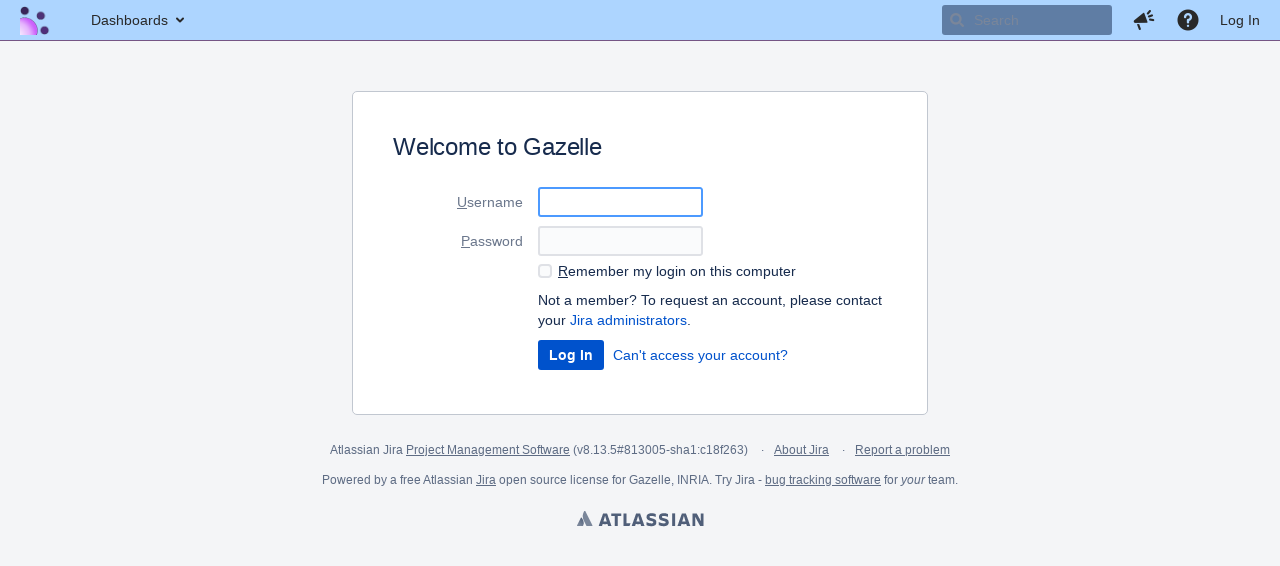

--- FILE ---
content_type: text/html;charset=UTF-8
request_url: https://gazelle.ihe.net/jira/login.jsp?os_destination=%2Fbrowse%2FDDS-155
body_size: 9929
content:









<!DOCTYPE html>
<html lang="en">
<head>
    









<meta charset="utf-8">
<meta http-equiv="X-UA-Compatible" content="IE=Edge"/>
<title>Log in - Gazelle</title>
<meta name="application-name" content="JIRA" data-name="jira" data-version="8.13.5"><meta name="ajs-server-scheme" content="https">
<meta name="ajs-server-port" content="443">
<meta name="ajs-server-name" content="gazelle.ihe.net">
<meta name="ajs-behind-proxy" content="null">
<meta name="ajs-base-url" content="https://gazelle.ihe.net/jira">
<meta name="ajs-dev-mode" content="false">
<meta name="ajs-context-path" content="/jira">
<meta name="ajs-version-number" content="8.13.5">
<meta name="ajs-build-number" content="813005">
<meta name="ajs-is-beta" content="false">
<meta name="ajs-is-rc" content="false">
<meta name="ajs-is-snapshot" content="false">
<meta name="ajs-is-milestone" content="false">
<meta name="ajs-remote-user" content="">
<meta name="ajs-remote-user-fullname" content="">
<meta name="ajs-user-locale" content="en_UK">
<meta name="ajs-user-locale-group-separator" content=",">
<meta name="ajs-app-title" content="Gazelle">
<meta name="ajs-keyboard-shortcuts-enabled" content="true">
<meta name="ajs-keyboard-accesskey-modifier" content="Ctrl+Alt">
<meta name="ajs-enabled-dark-features" content="[&quot;com.atlassian.jira.agile.darkfeature.editable.detailsview&quot;,&quot;nps.survey.inline.dialog&quot;,&quot;com.atlassian.jira.agile.darkfeature.edit.closed.sprint.enabled&quot;,&quot;jira.plugin.devstatus.phasetwo&quot;,&quot;jira.frother.reporter.field&quot;,&quot;atlassian.rest.xsrf.legacy.enabled&quot;,&quot;jira.issue.status.lozenge&quot;,&quot;com.atlassian.jira.config.BIG_PIPE&quot;,&quot;com.atlassian.jira.projects.issuenavigator&quot;,&quot;com.atlassian.jira.config.PDL&quot;,&quot;jira.plugin.devstatus.phasetwo.enabled&quot;,&quot;atlassian.aui.raphael.disabled&quot;,&quot;app-switcher.new&quot;,&quot;frother.assignee.field&quot;,&quot;com.atlassian.jira.projects.ProjectCentricNavigation.Switch&quot;,&quot;sd.internal.base.off.thread.on.completion.events.enabled&quot;,&quot;jira.onboarding.cyoa&quot;,&quot;com.atlassian.jira.agile.darkfeature.kanplan.enabled&quot;,&quot;sd.slavalue.record.updated.date.enabled&quot;,&quot;com.atlassian.jira.config.ProjectConfig.MENU&quot;,&quot;com.atlassian.jira.projects.sidebar.DEFER_RESOURCES&quot;,&quot;com.atlassian.jira.agile.darkfeature.kanplan.epics.and.versions.enabled&quot;,&quot;com.atlassian.jira.agile.darkfeature.sprint.goal.enabled&quot;,&quot;jira.zdu.admin-updates-ui&quot;,&quot;jira.zdu.jmx-monitoring&quot;,&quot;sd.sla.improved.rendering.enabled&quot;,&quot;sd.canned.responses.enabled&quot;,&quot;mail.batching.enabled&quot;,&quot;sd.new.settings.sidebar.location.disabled&quot;,&quot;jira.zdu.cluster-upgrade-state&quot;,&quot;com.atlassian.jira.agile.darkfeature.splitissue&quot;,&quot;com.atlassian.jira.config.CoreFeatures.LICENSE_ROLES_ENABLED&quot;,&quot;jira.export.csv.enabled&quot;]">
<meta name="ajs-in-admin-mode" content="false">
<meta name="ajs-is-sysadmin" content="false">
<meta name="ajs-is-admin" content="false">
<meta name="ajs-outgoing-mail-enabled" content="true">
<meta name="ajs-archiving-enabled" content="false">
<meta name="ajs-date-relativize" content="true">
<meta name="ajs-date-time" content="h:mm a">
<meta name="ajs-date-day" content="EEEE h:mm a">
<meta name="ajs-date-dmy" content="dd/MMM/yy">
<meta name="ajs-date-complete" content="dd/MMM/yy h:mm a">
<script type="text/javascript">var AJS=AJS||{};AJS.debug=true;</script>


    
<meta id="atlassian-token" name="atlassian-token" content="ALTQ-FBWF-E57B-SBIP_71bc540a4232bf68c262d1fe957ca763f490e141_lout">



<link rel="shortcut icon" href="/jira/s/-zhecf7/813005/2a823b9e2395dab06166182a404a4057/_/images/fav-generic.png">
<link rel="search" type="application/opensearchdescription+xml" href="/jira/osd.jsp" title="Log in - Gazelle"/>

    



<!--[if IE]><![endif]-->
<script type="text/javascript">
    (function() {
        var contextPath = '/jira';

        function printDeprecatedMsg() {
            if (console && console.warn) {
                console.warn('DEPRECATED JS - contextPath global variable has been deprecated since 7.4.0. Use `wrm/context-path` module instead.');
            }
        }

        Object.defineProperty(window, 'contextPath', {
            get: function() {
                printDeprecatedMsg();
                return contextPath;
            },
            set: function(value) {
                printDeprecatedMsg();
                contextPath = value;
            }
        });
    })();

</script>
<script>
window.WRM=window.WRM||{};window.WRM._unparsedData=window.WRM._unparsedData||{};window.WRM._unparsedErrors=window.WRM._unparsedErrors||{};
WRM._unparsedData["com.atlassian.plugins.atlassian-plugins-webresource-plugin:context-path.context-path"]="\"/jira\"";
WRM._unparsedData["jira.core:feature-flags-data.feature-flag-data"]="{\"enabled-feature-keys\":[\"com.atlassian.jira.agile.darkfeature.editable.detailsview\",\"nps.survey.inline.dialog\",\"com.atlassian.jira.agile.darkfeature.edit.closed.sprint.enabled\",\"jira.plugin.devstatus.phasetwo\",\"jira.frother.reporter.field\",\"atlassian.rest.xsrf.legacy.enabled\",\"jira.issue.status.lozenge\",\"com.atlassian.jira.config.BIG_PIPE\",\"com.atlassian.jira.projects.issuenavigator\",\"com.atlassian.jira.config.PDL\",\"jira.plugin.devstatus.phasetwo.enabled\",\"atlassian.aui.raphael.disabled\",\"app-switcher.new\",\"frother.assignee.field\",\"com.atlassian.jira.projects.ProjectCentricNavigation.Switch\",\"sd.internal.base.off.thread.on.completion.events.enabled\",\"jira.onboarding.cyoa\",\"com.atlassian.jira.agile.darkfeature.kanplan.enabled\",\"sd.slavalue.record.updated.date.enabled\",\"com.atlassian.jira.config.ProjectConfig.MENU\",\"com.atlassian.jira.projects.sidebar.DEFER_RESOURCES\",\"com.atlassian.jira.agile.darkfeature.kanplan.epics.and.versions.enabled\",\"com.atlassian.jira.agile.darkfeature.sprint.goal.enabled\",\"jira.zdu.admin-updates-ui\",\"jira.zdu.jmx-monitoring\",\"sd.sla.improved.rendering.enabled\",\"sd.canned.responses.enabled\",\"mail.batching.enabled\",\"sd.new.settings.sidebar.location.disabled\",\"jira.zdu.cluster-upgrade-state\",\"com.atlassian.jira.agile.darkfeature.splitissue\",\"com.atlassian.jira.config.CoreFeatures.LICENSE_ROLES_ENABLED\",\"jira.export.csv.enabled\"],\"feature-flag-states\":{\"sd.customer.portal.transitions\":true,\"sd.automation.then.action.edit.issue.custom.fields\":true,\"sd.custom.email.stripping.rules\":false,\"com.atlassian.jira.diagnostics.perflog\":true,\"sd.prioritise.agent.role\":true,\"com.atlassian.jira.dbr\":true,\"com.atlassian.jira.issuetable.move.links.hidden\":true,\"com.atlassian.jira.agile.darkfeature.unlink.sprints.on.issue.move\":true,\"sd.incident.management.feature\":true,\"jira.renderer.consider.variable.format\":true,\"com.atlassian.jira.user.dbIdBasedKeyGenerationStrategy\":true,\"sd.signup.email.verification\":true,\"com.atlassian.jira.sharedEntityEditRights\":true,\"sd.automation.then.webhook.custom.payload\":true,\"sd.use.search.by.permissions\":true,\"com.atlassian.jira.agile.darkfeature.sprint.goal\":false,\"sd.automation.ruleset.cache\":true,\"sd.language.support.administration\":true,\"sd.confluence.cloud.integration\":true,\"jira.cluster.monitoring.show.offline.nodes\":true,\"sd.kb.cloud.always.primary\":false,\"sd.automation.psmq.async.executor\":true,\"sd.customer.org.list.page.lazy.search\":true,\"sd.approval.requested.when.handler\":true,\"com.atlassian.jira.custom.csv.escaper\":true,\"sd.request.type.field.rest.api.filtering.bugfix\":true,\"com.atlassian.jira.plugin.issuenavigator.filtersUxImprovment\":true,\"com.atlassian.jira.agile.darkfeature.kanplan.epics.and.versions\":false,\"sd.queue.react.table\":true,\"jira.dc.cleanup.cluser.tasks\":true,\"sd.automation.then.action.archive.issue\":true,\"sd.sla.performance.optimization\":true,\"sd.sla.agent.jql.security.restricted\":true,\"sd.cluster.safe.mail.channel.shutdown\":true,\"com.atlassian.jira.issues.archiving.filters\":false,\"mail.batching.override.core\":true,\"jira.users.and.roles.page.in.react\":true,\"sd.email.analytics.open\":false,\"com.atlassian.jira.agile.darkfeature.velocity.chart.ui\":true,\"com.atlassian.jira.returnDefaultAvatarsForBrokenAvatars\":true,\"sd.automation.audit.log\":true,\"sd.kb.cloud.allow.http\":false,\"com.atlassian.jira.agile.darkfeature.sprint.auto.management\":false,\"jira.jql.suggestrecentfields\":false,\"com.atlassian.jira.gdpr.rtbf\":true,\"sd.workinghours.react.component\":false,\"com.atlassian.jira.security.xsrf.session.token\":true,\"sd.dismiss.all.misconfiguration.warnings.setting\":true,\"com.atlassian.jira.agile.darkfeature.optimistic.transitions\":true,\"sd.queue.bulk.actions\":true,\"sd.internal.base.db.backed.completion.events\":false,\"sd.sla.configurations.export\":true,\"sd.incident.management.allow.http\":false,\"sd.canned.responses.variable.substitution\":true,\"com.atlassian.jira.agile.darkfeature.kanplan\":false,\"com.atlassian.jira.agile.darkfeature.future.sprint.dates\":true,\"com.atlassian.jira.filtersAndDashboardsShareableWithAllGroupsAndRoles\":true,\"jira.customfields.paginated.ui\":true,\"com.atlassian.jira.agile.darkfeature.edit.closed.sprint\":false,\"sd.email.outsider.comments\":true,\"jira.create.linked.issue\":true,\"sd.incident.management.feature.polling\":true,\"sd.customerportal.react.requests\":false,\"com.atlassian.jira.advanced.audit.log\":true,\"jira.sal.host.connect.accessor.existing.transaction.will.create.transactions\":true,\"sd.automation.project.runasuser.cache\":true,\"sd.automation.then.webhook\":true,\"sd.priorities.per.project\":true,\"sd.customerportal.customization\":false,\"external.links.new.window\":true,\"jira.quick.search\":true,\"sd.respect.inline.edit.issue.off\":true,\"jira.jql.smartautoselectfirst\":false,\"sd.customer.portal.browse.permission.only\":true,\"sd.inline.noformat.renderer\":true,\"jira.jql.membersof.ignoreGlobalPermissionsForAnonymous\":false,\"sd.customer.profile.multi.languages\":true,\"sd.sla.lucene.issue.id.callback.performance\":true,\"sd.new.settings.sidebar.location\":true,\"atlassian.cdn.static.assets\":true,\"sd.customer.search.post.agent.filtering\":true,\"sd.sla.improved.rendering\":false,\"mail.batching\":false,\"sd.customer.feedback.validate.reporter.on.token\":true,\"com.atlassian.jira.privateEntitiesEditable\":true,\"sd.kb.cloud.allow.empty.display.name\":false,\"sd.custom.email.notifications.utf8.csat.star\":true,\"sd.kb.use.new.page.analytics.rest.endpoints\":true,\"jira.priorities.per.project.edit.default\":false,\"sd.who.create.customers.by.email.setting\":true,\"jira.priorities.per.project.jsd\":true,\"com.atlassian.jira.plugin.issuenavigator.anonymousPreventCfData\":false,\"sd.sla.audit.log\":true,\"sd.email.attachment.stripping\":false,\"sd.canned.responses\":false,\"sd.portal.help.center.customer.signup.secondary.email\":true,\"com.atlassian.jira.agile.darkfeature.rapid.boards.bands\":true,\"com.atlassian.jira.agile.darkfeature.flexible.boards\":true,\"com.atlassian.jira.agile.darkfeature.sprint.picker.allsprints.suggestion\":true,\"sd.slavalue.record.updated.date\":false,\"sd.report.custom.date.range\":false,\"jira.dc.lock.leasing\":true,\"sd.portal.help.center.customer.signup.secondary.email.fallback\":true,\"com.atlassian.jira.accessibility.personal.settings\":true,\"mail.batching.create.section.cf\":true,\"sd.workinghours.new.page.bulldog.1\":false,\"sd.customer.portal.two.step.login\":false,\"sd.internal.bounded.off.thread.on.completion.events\":true,\"com.atlassian.mail.server.managers.hostname.verification\":true,\"sd.automation.then.action.auto.answer.approval\":true,\"com.atlassian.advancedroadmaps.rebrand\":true,\"sd.approvals.notification.email.action\":true,\"com.atlassian.jira.upgrade.startup.fix.index\":true,\"sd.frontend.legacy.webresources.customerportal\":false,\"sd.email.attachments.store.duplicates\":false,\"sd.customer.notifications.suppress.welcome.email\":true,\"sd.portal.help.center.customer.signup\":true,\"sd.sla.fix.timeline\":false,\"sd.email.channel.folders\":false,\"sd.attachment.generate.unique.suffix.when.attachment.filename.clash.occurs\":true,\"sd.customer.share.default.private\":true,\"jira.redirect.anonymous.404.errors\":true,\"sd.workinghours.new.page\":true,\"sd.sla.parallel.recalculation\":true,\"com.atlassian.jira.issuetable.draggable\":true,\"sd.email.microsoft.pop.two.line.auth\":true,\"sd.kb.article.insights.report\":true,\"com.atlassian.jira.attachments.generate.unique.suffix\":true,\"sd.customerportal.customization.preview\":true,\"sd.customer.portal.wysiwyg.editor\":false,\"com.atlassian.jira.agile.darkfeature.kanban.hide.old.done.issues\":true,\"jira.version.based.node.reindex.service\":true,\"sd.attachment.is.viewable.short.circuit\":true,\"sd.canned.responses.check.index.startup\":false,\"sd.sla.conditions.due.date\":true,\"com.atlassian.jira.agile.darkfeature.backlog.showmore\":true,\"sd.automation.clean.deleted.projects.on.launch\":true,\"sd.custom.email.notifications.custom.rules.simple.ui\":false,\"com.atlassian.jira.agile.darkfeature.sprint.plan\":false,\"sd.confluence.redirect.with.jwt.token\":true,\"sd.email.channel.custom.oauth.config.supported\":false,\"sd.sla.parallel.recalculation.run.in.new.searcher.context\":true,\"sd.customer.portal.prioties.per.project.fix\":true,\"com.atlassian.jira.agile.darkfeature.burnupchart\":true,\"sd.internal.base.off.thread.on.completion.events\":false,\"com.atlassian.jira.issues.archiving.browse\":true,\"sd.frontend.legacy.webresource.loading.customerportal\":false,\"jira.instrumentation.laas\":false,\"sd.status.icon.with.linked.incidents\":true,\"sd.no.schedule.async.upgrade.tasks\":true,\"mail.batching.user.notification\":true,\"com.atlassian.jira.agile.darkfeature.dataonpageload\":true,\"sd.sla.webpanel.react\":false,\"sd.instance.metrics\":true,\"sd.sla.auto.fix.metric\":true,\"sd.sla.audit.log.smart.cleanup\":true,\"com.atlassian.jira.projects.per.project.permission.query\":true,\"com.atlassian.jira.issues.archiving\":true,\"sd.automation.if.condition.comment.primary.action\":true,\"index.use.snappy\":true,\"jira.priorities.per.project\":true}}";
WRM._unparsedData["jira.core:default-comment-security-level-data.DefaultCommentSecurityLevelHelpLink"]="{\"extraClasses\":\"default-comment-level-help\",\"title\":\"Commenting on an Issue\",\"url\":\"https://docs.atlassian.com/jira/jcore-docs-0813/Editing+and+collaborating+on+issues#Editingandcollaboratingonissues-restrictacomment\",\"isLocal\":false}";
WRM._unparsedData["com.atlassian.analytics.analytics-client:policy-update-init.policy-update-data-provider"]="false";
WRM._unparsedData["com.atlassian.analytics.analytics-client:programmatic-analytics-init.programmatic-analytics-data-provider"]="false";
WRM._unparsedData["jira.core:dateFormatProvider.allFormats"]="{\"dateFormats\":{\"meridiem\":[\"AM\",\"PM\"],\"eras\":[\"BC\",\"AD\"],\"months\":[\"January\",\"February\",\"March\",\"April\",\"May\",\"June\",\"July\",\"August\",\"September\",\"October\",\"November\",\"December\"],\"monthsShort\":[\"Jan\",\"Feb\",\"Mar\",\"Apr\",\"May\",\"Jun\",\"Jul\",\"Aug\",\"Sep\",\"Oct\",\"Nov\",\"Dec\"],\"weekdaysShort\":[\"Sun\",\"Mon\",\"Tue\",\"Wed\",\"Thu\",\"Fri\",\"Sat\"],\"weekdays\":[\"Sunday\",\"Monday\",\"Tuesday\",\"Wednesday\",\"Thursday\",\"Friday\",\"Saturday\"]},\"lookAndFeelFormats\":{\"relativize\":\"true\",\"time\":\"h:mm a\",\"day\":\"EEEE h:mm a\",\"dmy\":\"dd/MMM/yy\",\"complete\":\"dd/MMM/yy h:mm a\"}}";
WRM._unparsedData["com.atlassian.servicedesk.servicedesk-canned-responses-plugin:canned-responses-data-provider.data"]="{\"substitutionVariables\":{\"issue.summary\":\"Issue summary\",\"issue.description\":\"Issue description\",\"issue.key\":\"Issue key\",\"issue.reporter.name\":\"Issue reporter\",\"issue.resolution\":\"Issue resolution\",\"request.url\":\"Request URL\",\"request.status\":\"Request status\",\"request.details\":\"Request details\"}}";
WRM._unparsedData["jira.core:avatar-picker-data.data"]="{}";
WRM._unparsedData["com.atlassian.jira.jira-header-plugin:dismissedFlags.flags"]="{\"dismissed\":[]}";
WRM._unparsedData["com.atlassian.jira.jira-header-plugin:newsletter-signup-tip-init.newsletterSignup"]="{\"signupDescription\":\"Get updates, inspiration and best practices from the team behind Jira.\",\"formUrl\":\"https://www.atlassian.com/apis/exact-target/{0}/subscribe?mailingListId=1401671\",\"signupTitle\":\"Sign up!\",\"signupId\":\"newsletter-signup-tip\",\"showNewsletterTip\":false}";
WRM._unparsedData["com.atlassian.jira.project-templates-plugin:project-templates-plugin-resources.ptAnalyticsData"]="{\"instanceCreatedDate\":\"2010-05-04\"}";
WRM._unparsedData["com.atlassian.servicedesk.core-ui:util-help-links.help-links"]="{\"help\":{\"confluence.cloud.knowledge.base.setup\":\"https://docs.atlassian.com/jira/jsd-docs-0413/Set+up+a+knowledge+base+with+Confluence+Cloud\",\"email.settings\":\"https://docs.atlassian.com/jira/jsd-docs-0413/Receiving+requests+by+email\",\"managing.queues\":\"https://docs.atlassian.com/jira/jsd-docs-0413/Setting+up+queues+for+your+team\",\"email.setup\":\"https://docs.atlassian.com/jira/jsd-docs-0413/Receiving+requests+by+email\",\"opsgenie.integration\":\"https://docs.atlassian.com/jira/jsd-docs-0413/Setting+up+incident+management\",\"documentation.home\":\"https://docs.atlassian.com/jira/jsd-docs-0413/JIRA+Service+Desk+Documentation\",\"api.tokens\":\"https://docs.atlassian.com/jira/jsd-docs-0413/Api+tokens\",\"default\":\"https://docs.atlassian.com/jira/jsd-docs-0413/\",\"confluence.cloud.integration.kb\":\"https://docs.atlassian.com/jira/jsd-docs-0413/Set+up+a+knowledge+base+for+self+service\",\"issue.email.channel\":\"https://docs.atlassian.com/jira/jsd-docs-0413/Troubleshooting+issues+with+the+email+channel\",\"setting.up.reports\":\"https://docs.atlassian.com/jira/jsd-docs-0413/Setting+up+service+desk+reports\",\"getting.started.agent\":\"https://docs.atlassian.com/jira/jsd-docs-0413/Getting+started+for+service+desk+agents\",\"multilingual.customer.portal\":\"https://docs.atlassian.com/jira/jsd-docs-0413/Providing+help+in+multiple+languages\",\"sla.calendar.settings\":\"https://docs.atlassian.com/jira/jsd-docs-0413/Create+and+edit+SLA+calendars\",\"request.settings.help.bubble\":\"https://docs.atlassian.com/jira/jsd-docs-0413/Managing+access+to+your+service+desk\",\"opsgenie.api.information\":\"https://docs.atlassian.com/jira/jsd-docs-0413/Getting+Opsgenie+API+information\",\"email.settings.suitablerequest\":\"https://docs.atlassian.com/jira/jsd-docs-0413/Receiving+requests+by+email#Receivingrequestsbyemail-suitablerequest\",\"sla.import.help\":\"https://docs.atlassian.com/jira/jsd-docs-0413/Importing+SLAs\",\"create.space.help\":\"https://docs.atlassian.com/jira/jsd-docs-0413/Knowledge+base+settings+and+permissions\",\"advanced.approval.notifications\":\"https://docs.atlassian.com/jira/jsd-docs-0413/Approving+a+service+desk+request\",\"email.settings.troubleshooting\":\"https://docs.atlassian.com/jira/jsd-docs-0413/Troubleshooting+issues+with+the+email+channel\",\"admin.notifications.config\":\"https://docs.atlassian.com/jira/jsd-docs-0413/Managing+service+desk+notifications\",\"troubleshoot.requesttype\":\"https://docs.atlassian.com/jira/jsd-docs-0413/Troubleshooting+issues+with+request+types\",\"approvals.configuration\":\"https://docs.atlassian.com/jira/jsd-docs-0413/Configuring+JIRA+Service+Desk+approvals\",\"public.signup\":\"https://docs.atlassian.com/jira/jsd-docs-0413/Configuring+public+signup\",\"knowledge.base\":\"https://docs.atlassian.com/jira/jsd-docs-0413/Set+up+a+knowledge+base+for+self-service\",\"resolve.permission.scheme.errors\":\"https://docs.atlassian.com/jira/jsd-docs-0413/Resolving+permission+scheme+errors\",\"getting.started\":\"https://docs.atlassian.com/jira/jsd-docs-0413/Getting+started+with+JIRA+Service+Desk\",\"sla.setup.help\":\"https://docs.atlassian.com/jira/jsd-docs-0413/Setting+up+SLAs\",\"invite.customers\":\"https://docs.atlassian.com/jira/jsd-docs-0413/Managing+access+to+your+service+desk\"},\"kb\":{\"default\":\"https://confluence.atlassian.com/display/SDKB/\",\"troubleshooting.user.management.issues\":\"https://confluence.atlassian.com/display/SDKB/Troubleshooting+issues+with+service+desk+user+management\",\"legacytransition\":\"https://confluence.atlassian.com/display/SDKB/Replacing+legacy+automatic+transitions+with+automation+rules\",\"umtroubleshoot\":\"https://confluence.atlassian.com/display/SDKB/Troubleshooting+issues+with+service+desk+user+management\"}}";
WRM._unparsedData["com.atlassian.servicedesk.core-ui:util-base-url.base-url"]="\"https://gazelle.ihe.net/jira\"";
WRM._unparsedData["jira.core:user-message-flags-data.adminLockout"]="{}";
WRM._unparsedData["com.atlassian.plugins.helptips.jira-help-tips:help-tip-manager.JiraHelpTipData"]="{\"anonymous\":true}";
WRM._unparsedData["jira.request.correlation-id"]="\"a5df4996be959f\"";
if(window.WRM._dataArrived)window.WRM._dataArrived();</script>
<link type="text/css" rel="stylesheet" href="/jira/s/2ad4b73747c79c67f90a9f11b7c921a4-CDN/-zhecf7/813005/2a823b9e2395dab06166182a404a4057/ed8e6f219ee8ef78aed25eeb3be83007/_/download/contextbatch/css/_super/batch.css" data-wrm-key="_super" data-wrm-batch-type="context" media="all">
<link type="text/css" rel="stylesheet" href="/jira/s/e04cc0bb41d9a23b7168fc583dc31954-CDN/-zhecf7/813005/2a823b9e2395dab06166182a404a4057/acd3c830f496ac1c4cee32438709e693/_/download/contextbatch/css/atl.general,jira.global,jira.general,-_super/batch.css?agile_global_admin_condition=true&amp;jag=true" data-wrm-key="atl.general,jira.global,jira.general,-_super" data-wrm-batch-type="context" media="all">
<link type="text/css" rel="stylesheet" href="/jira/s/2497b4a5c53ca0acffae3c35744f4a11-CDN/-zhecf7/813005/2a823b9e2395dab06166182a404a4057/5b5e816f7a93f9c0b9de084a716a2b7e/_/download/contextbatch/css/jira.login,-_super/batch.css" data-wrm-key="jira.login,-_super" data-wrm-batch-type="context" media="all">
<link type="text/css" rel="stylesheet" href="/jira/s/d41d8cd98f00b204e9800998ecf8427e-CDN/-zhecf7/813005/2a823b9e2395dab06166182a404a4057/d9e530df3f2f3155e538c0aed47dfc07/_/download/contextbatch/css/atl.global,-_super/batch.css" data-wrm-key="atl.global,-_super" data-wrm-batch-type="context" media="all">
<link type="text/css" rel="stylesheet" href="/jira/s/2497b4a5c53ca0acffae3c35744f4a11-CDN/-zhecf7/813005/2a823b9e2395dab06166182a404a4057/1.0/_/download/batch/jira.webresources:captcha/jira.webresources:captcha.css" data-wrm-key="jira.webresources:captcha" data-wrm-batch-type="resource" media="all">
<script type="text/javascript" src="/jira/s/6d8b229ab18db9d8832d2514c6a39e68-CDN/-zhecf7/813005/2a823b9e2395dab06166182a404a4057/ed8e6f219ee8ef78aed25eeb3be83007/_/download/contextbatch/js/_super/batch.js?locale=en-UK" data-wrm-key="_super" data-wrm-batch-type="context" data-initially-rendered></script>
<script type="text/javascript" src="/jira/s/89d5ab24d63b27064463c335bef44927-CDN/-zhecf7/813005/2a823b9e2395dab06166182a404a4057/acd3c830f496ac1c4cee32438709e693/_/download/contextbatch/js/atl.general,jira.global,jira.general,-_super/batch.js?agile_global_admin_condition=true&amp;jag=true&amp;locale=en-UK" data-wrm-key="atl.general,jira.global,jira.general,-_super" data-wrm-batch-type="context" data-initially-rendered></script>
<script type="text/javascript" src="/jira/s/5bc6415bb94e74fc19e85baf6f3c7e6b-CDN/-zhecf7/813005/2a823b9e2395dab06166182a404a4057/d9e530df3f2f3155e538c0aed47dfc07/_/download/contextbatch/js/atl.global,-_super/batch.js?locale=en-UK" data-wrm-key="atl.global,-_super" data-wrm-batch-type="context" data-initially-rendered></script>
<script type="text/javascript" src="/jira/s/d41d8cd98f00b204e9800998ecf8427e-CDN/-zhecf7/813005/2a823b9e2395dab06166182a404a4057/1.0/_/download/batch/jira.webresources:captcha/jira.webresources:captcha.js" data-wrm-key="jira.webresources:captcha" data-wrm-batch-type="resource" data-initially-rendered></script>
<link type="text/css" rel="stylesheet" href="/jira/s/5dd4b51fe87e2cbfe9d33524038cab54-CDN/-zhecf7/813005/2a823b9e2395dab06166182a404a4057/4e3fbdf005f36c3d5b8ee3e73b13eb12/_/download/contextbatch/css/jira.global.look-and-feel,-_super/batch.css" data-wrm-key="jira.global.look-and-feel,-_super" data-wrm-batch-type="context" media="all">

<script type="text/javascript" src="/jira/rest/api/1.0/shortcuts/813005/2b05b16cd285a99b70e275defe8e4773/shortcuts.js"></script>


    


    <meta name="viewport" content="width=device-width, initial-scale=1">
    
	
    <meta name="decorator" content="login" />

</head>
<body id="jira" class="aui-layout aui-theme-default page-type-login   " data-version="8.13.5">
    <div id="page">
        
            <header id="header" role="banner">
                






<script>
require(["jquery", "jira/license-banner"], function ($, licenseBanner) {
    $(function () {
        licenseBanner.showLicenseBanner("");
        licenseBanner.showLicenseFlag("");
    });
});
</script>



                




                




<a class="aui-skip-link" href="/jira/login.jsp?os_destination=%2Fbrowse%2FDDS-155">Log in</a><a class="aui-skip-link" href="#main">Skip to main content</a><a class="aui-skip-link" href="#sidebar">Skip to sidebar</a><nav class="aui-header aui-dropdown2-trigger-group" aria-label="Site"><div class="aui-header-inner"><div class="aui-header-primary"><span id="logo" class="aui-header-logo aui-header-logo-custom"><a href="https://gazelle.ihe.net/jira/secure/MyJiraHome.jspa" aria-label="Go to home page"><img src="/jira/s/-zhecf7/813005/2a823b9e2395dab06166182a404a4057/_/jira-logo-scaled.png" alt="Gazelle" /></a></span><ul class='aui-nav'><li><a href="/jira/secure/Dashboard.jspa" class=" aui-nav-link aui-dropdown2-trigger aui-dropdown2-ajax" id="home_link" aria-haspopup="true" aria-controls="home_link-content" title="View and manage your dashboards" accesskey="d">Dashboards</a><div class="aui-dropdown2 aui-style-default" id="home_link-content" data-aui-dropdown2-ajax-key="home_link"></div></li>
</ul></div><div class="aui-header-secondary"><ul class='aui-nav'>
<li id="quicksearch-menu">
    <form action="/jira/secure/QuickSearch.jspa" method="get" id="quicksearch" class="aui-quicksearch dont-default-focus ajs-dirty-warning-exempt">
        <input id="quickSearchInput" autocomplete="off"  class="search" type="text" title="Search" placeholder="Search" name="searchString" accessKey="q" />
        <input type="submit" class="hidden" value="Search">
    </form>
</li>
<li><a class="jira-feedback-plugin" role="button" aria-haspopup="true" id="jira-header-feedback-link" href="#"><span class="aui-icon aui-icon-small aui-iconfont-feedback">Give feedback to Atlassian</span></a></li>



    <li id="system-help-menu">
        <a class="aui-nav-link aui-dropdown2-trigger aui-dropdown2-trigger-arrowless" id="help_menu" aria-haspopup="true" aria-owns="system-help-menu-content" href="https://docs.atlassian.com/jira/jcore-docs-0813/"  target="$textUtils.htmlEncode($rootHelpMenuItem.params.target)"  title="Help"><span class="aui-icon aui-icon-small aui-iconfont-question-filled">Help</span></a>
        <div id="system-help-menu-content" class="aui-dropdown2 aui-style-default">
                            <div class="aui-dropdown2-section">
                                                                <ul id="jira-help" class="aui-list-truncate">
                                                            <li>
                                    <a id="view_core_help" class="aui-nav-link " title="Go to the online documentation for Jira Core" href="https://docs.atlassian.com/jira/jcore-docs-0813/"  target="_blank" >Jira Core help</a>
                                </li>
                                                            <li>
                                    <a id="keyshortscuthelp" class="aui-nav-link " title="Get more information about Jira's Keyboard Shortcuts" href="/jira/secure/ViewKeyboardShortcuts!default.jspa"  target="_blank" >Keyboard Shortcuts</a>
                                </li>
                                                            <li>
                                    <a id="view_about" class="aui-nav-link " title="Get more information about Jira" href="/jira/secure/AboutPage.jspa" >About Jira</a>
                                </li>
                                                            <li>
                                    <a id="view_credits" class="aui-nav-link " title="See who did what" href="/jira/secure/credits/AroundTheWorld!default.jspa"  target="_blank" >Jira Credits</a>
                                </li>
                                                    </ul>
                                    </div>
                    </div>
    </li>









<li id="user-options">
            <a class="aui-nav-link login-link" href="/jira/login.jsp?os_destination=%2Fbrowse%2FDDS-155">Log In</a>
                <div id="user-options-content" class="aui-dropdown2 aui-style-default">
                            <div class="aui-dropdown2-section">
                                                        </div>
                    </div>
    </li>
</ul></div></div><!-- .aui-header-inner--></nav><!-- .aui-header -->
            </header>
        
        



        <div id="content">
            <div class="aui-page-panel" ><div class="aui-page-panel-inner">
                    <main role="main" id="main" class="aui-page-panel-content" >
                            
    
        <header class="aui-page-header"><div class="aui-page-header-inner"><div class="aui-page-header-main">
                
                    <h1>Welcome to Gazelle</h1>
                
            </div></div></header>
    
    

































<form action="/jira/login.jsp"
      class="aui"
      
      id="login-form"
      
      method="post">
    <div class="form-body">
        
        
        
        
        
    
    
    
    
    

    
        
                
                
        
    

    

    

    
    <div class="aui-group jira-login-method">
        <div class="aui-item jira-login-item">
        
                




<div class="field-group">
    
                    <label accesskey="u" for="login-form-username"><u>U</u>sername</label>
                    <input class="text medium-field" id="login-form-username" name="os_username" type="text" value="" />
                
    
</div>

                




<div class="field-group">
    
                    <label accesskey="p" for="login-form-password" id="passwordlabel"><u>P</u>assword</label>
                    <input id="login-form-password" class="text medium-field" name="os_password" type="password" />
                
    
</div>

                
                
                    




<fieldset class="group ">
    
    
                        
                        




<div class="checkbox">
    
                            
                            <input class="checkbox" id="login-form-remember-me" name="os_cookie" type="checkbox" value="true" />
                            <label for="login-form-remember-me" accesskey="r"><u>R</u>emember my login on this computer</label>
                        
    
</div>
                    
</fieldset> <!-- // .group -->
                
                
            

        
        
            <div id="sign-up-hint" class="field-group">
                
                Not a member? To request an account, please contact your <a href="/jira/secure/ContactAdministrators!default.jspa">Jira administrators</a>.
                
            </div>
        
        </div>
    </div>
    


<div class="hidden"
     
            
     
    >
    <input
        
            
        
        
            name="os_destination"
        
        type="hidden"
        
            value="/browse/DDS-155"
            
        
        
            
        
    />
</div>

    
    


<div class="hidden"
     
            
     
    >
    <input
        
            
        
        
            name="user_role"
        
        type="hidden"
        
            
            
        
        
            
        
    />
</div>


        
        


<div class="hidden"
     
            
     
    >
    <input
        
            
        
        
            name="atl_token"
        
        type="hidden"
        
            
            
        
        
            
        
    />
</div>

    </div>
    
    <div class="buttons-container form-footer">
        <div class="buttons">
            
                




<input
    
        accesskey="s"
    
    
        class="aui-button aui-button-primary"
        
    
    
    
        id="login-form-submit"
    
    
    name="login"
    title="Press Ctrl+Alt+s to submit this form"
    type="submit"
    
        value="Log In"
        
    
    />

            
            
                


<a
    
    accesskey="`"
    
    
        
        class="aui-button aui-button-link cancel"
    
    href="/jira/secure/ForgotLoginDetails.jspa"
    id="login-form-cancel"
    title="Press Ctrl+Alt+` to cancel"
>Can&#39;t access your account?</a>
            
        </div>
        
    </div>
    
</form> <!-- // .aui #login-form -->




                        </main>
                </div></div>
        </div>
        
            <footer id="footer" role="contentinfo">
                
                

<section class="footer-body">
<ul class="atlassian-footer">
    <li>
        Atlassian Jira <a class="seo-link" rel="nofollow" href="https://www.atlassian.com/software/jira">Project Management Software</a>
                                            <span id="footer-build-information">(v8.13.5#813005-<span title='c18f2634b18c40fabfba0c7874d6255f19b4f1c3' data-commit-id='c18f2634b18c40fabfba0c7874d6255f19b4f1c3}'>sha1:c18f263</span>)</span>
    </li>
    <li>
        <a id="about-link" rel="nofollow" href="/jira/secure/AboutPage.jspa/secure/AboutPage.jspa">About Jira</a>
    </li>
    <li>
        <a id="footer-report-problem-link" rel="nofollow" href="/jira/secure/ContactAdministrators!default.jspa">Report a problem</a>
    </li>
</ul>
    <p class="atlassian-footer">
        <span class="licensemessage">
                Powered by a free Atlassian <a rel='nofollow' href='http://www.atlassian.com/software/jira'>Jira</a> open source license for Gazelle, INRIA. Try Jira - <a rel='nofollow' href='http://www.atlassian.com/software/jira'>bug tracking software</a> for <i>your</i> team.

        </span>
    </p>

    <div id="footer-logo"><a rel="nofollow" href="http://www.atlassian.com/">Atlassian</a></div>
</section>











<fieldset class="hidden parameters">
    <input type="hidden" title="loggedInUser" value="">
    <input type="hidden" title="ajaxTimeout" value="The call to the Jira server did not complete within the timeout period.  We are unsure of the result of this operation.">
    <input type="hidden" title="JiraVersion" value="8.13.5" />
    <input type="hidden" title="ajaxUnauthorised" value="You are not authorised to perform this operation. Please log in.">
    <input type="hidden" title="baseURL" value="https://gazelle.ihe.net/jira" />
    <input type="hidden" title="ajaxCommsError" value="The Jira server could not be contacted. This may be a temporary glitch or the server may be down. ">
    <input type="hidden" title="ajaxServerError" value="The Jira server was contacted but has returned an error response. We are unsure of the result of this operation.">
    <input type="hidden" title="ajaxErrorCloseDialog" value="Close this dialog and press refresh in your browser">
    <input type="hidden" title="ajaxErrorDialogHeading" value="Communications Breakdown">

    <input type="hidden" title="dirtyMessage" value="You have entered new data on this page. If you navigate away from this page without first saving your data, the changes will be lost.">
    <input type="hidden" title="dirtyDialogMessage" value="You have entered new data in this dialog. If you navigate away from this dialog without first saving your data, the changes will be lost. Click cancel to return to the dialog.">
    <input type="hidden" title="keyType" value="Type">
    <input type="hidden" title="keyThen" value="then">
    <input type="hidden" title="dblClickToExpand" value="Double click to expand">
    <input type="hidden" title="actions" value="Actions">
    <input type="hidden" title="removeItem" value="Remove">
    <input type="hidden" title="workflow" value="Workflow">
    <input type="hidden" title="labelNew" value="New Label">
    <input type="hidden" title="issueActionsHint" value="Begin typing for available operations or press down to see all">
    <input type="hidden" title="closelink" value="Close">
    <input type="hidden" title="dotOperations" value="Operations">
    <input type="hidden" title="dotLoading" value="Loading...">
    <input type="hidden" title="frotherSuggestions" value="Suggestions">
    <input type="hidden" title="frotherNomatches" value="No Matches">
    <input type="hidden" title="multiselectVersionsError" value="{0} is not a valid version.">
    <input type="hidden" title="multiselectComponentsError" value="{0} is not a valid component.">
    <input type="hidden" title="multiselectGenericError" value="The value {0} is invalid.">
</fieldset>

            </footer>
        
    </div>
    

<script type="text/javascript" src="/jira/s/d41d8cd98f00b204e9800998ecf8427e-CDN/-zhecf7/813005/2a823b9e2395dab06166182a404a4057/1.0/_/download/batch/jira.webresources:bigpipe-js/jira.webresources:bigpipe-js.js" data-wrm-key="jira.webresources:bigpipe-js" data-wrm-batch-type="resource" data-initially-rendered></script>
<script type="text/javascript" src="/jira/s/d41d8cd98f00b204e9800998ecf8427e-CDN/-zhecf7/813005/2a823b9e2395dab06166182a404a4057/1.0/_/download/batch/jira.webresources:bigpipe-init/jira.webresources:bigpipe-init.js" data-wrm-key="jira.webresources:bigpipe-init" data-wrm-batch-type="resource" data-initially-rendered></script>


</body>
</html>


--- FILE ---
content_type: text/css
request_url: https://gazelle.ihe.net/jira/s/2497b4a5c53ca0acffae3c35744f4a11-CDN/-zhecf7/813005/2a823b9e2395dab06166182a404a4057/5b5e816f7a93f9c0b9de084a716a2b7e/_/download/contextbatch/css/jira.login,-_super/batch.css
body_size: 1084
content:
/* module-key = 'jira.webresources:loginpage-responsive', location = '/static/page/context/jira-login/jira-login.less' */
.page-type-login #content{padding:0 20px;text-align:center}.page-type-login .aui-page-panel{-moz-box-sizing:border-box;-webkit-box-sizing:border-box;-ms-box-sizing:border-box;box-sizing:border-box;border:1px solid #c1c7d0;border-radius:5px;display:inline-block;margin:50px auto 0;padding:40px;text-align:left}.page-type-login .aui-page-panel-inner,.page-type-login .aui-page-panel-content{padding:0}@media screen and (max-width:768px){.page-type-login #aui-flag-container,.page-type-login .aui-flag{display:none}.page-type-login .aui-dialog,.page-type-login .jira-dialog,.page-type-login #atlwdg-container{-moz-box-sizing:border-box;-webkit-box-sizing:border-box;-ms-box-sizing:border-box;box-sizing:border-box;bottom:0;max-height:calc(100% - 100px);position:fixed;margin:0 !important;left:0;right:0;top:40px;width:auto !important}}.jira-login-method{margin:20px 0 0;width:auto}@media screen and (max-width:1024px){.page-type-login{min-width:unset}}@media screen and (max-width:768px){.page-type-login,.page-type-login .aui-page-header,.page-type-login #footer,.page-type-login #footer .footer-body{width:auto !important}.page-type-login #header #quicksearch-menu,.page-type-login #header #create-menu,.page-type-login #project_template_create_link,.page-type-login #keyshortscuthelp,.page-type-login #view_about,.page-type-login #view_credits{display:none}.page-type-login #content{padding:0}.page-type-login .aui-page-panel{margin:20px auto 0;padding:20px;width:300px !important}.page-type-login .aui-message.aui-message{padding:10px;padding-left:40px}.page-type-login .aui-message.aui-message::before{width:30px}.page-type-login .aui-message.aui-message::after{left:7px}.jira-login-method>.jira-login-item{display:block;padding:0;text-align:left;width:100%}.page-type-login form.aui .field-group,.page-type-login form.aui .group,.page-type-login form.aui .buttons-container{padding-left:0;padding-top:8px;padding-bottom:8px}.page-type-login form.aui .group>legend,.page-type-login form.aui .field-group>label{display:block;float:none;margin-left:0;padding:0 0 4px;text-align:inherit;width:auto}.page-type-login form.aui .group>legend{top:8px}.page-type-login form.aui .group>legend+.matrix{padding-top:0}.page-type-login form.aui .icon-required{position:static;margin-left:0.2em}.page-type-login form.aui .medium-field{max-width:none}#footer,#footer .footer-body{margin-left:auto;margin-right:auto;padding-left:0;padding-right:0;max-width:300px !important}#footer{float:none;margin:0 auto}#footer .footer-body>ul>li{display:block;white-space:normal}#footer .footer-body>ul>li::after{display:none}#footer .footer-body>ul>li+li{margin-top:8px}#footer-build-information{display:inline-block}}@media screen and (max-width:320px){.page-type-login #header .aui-header-primary .aui-nav{display:none}.page-type-login #header .aui-header-secondary .aui-nav li{display:none}.page-type-login #header .aui-header-secondary .aui-nav li#system-help-menu,.page-type-login #header .aui-header-secondary .aui-nav li#user-options{display:list-item}.page-type-login #content{padding:0}.page-type-login .aui-page-panel{-moz-box-sizing:border-box;-webkit-box-sizing:border-box;-ms-box-sizing:border-box;box-sizing:border-box;border-left:none;border-right:none;border-top:none;border-radius:0;display:block;margin:0;width:100% !important}.jira-login-method{margin-top:10px;width:100%}.jira-login-method>.jira-login-item{display:block;width:100%}}.page-type-login input{-webkit-user-modify:read-write-plaintext-only}

--- FILE ---
content_type: text/css
request_url: https://gazelle.ihe.net/jira/s/5dd4b51fe87e2cbfe9d33524038cab54-CDN/-zhecf7/813005/2a823b9e2395dab06166182a404a4057/4e3fbdf005f36c3d5b8ee3e73b13eb12/_/download/contextbatch/css/jira.global.look-and-feel,-_super/batch.css
body_size: 2153
content:
/* module-key = 'com.atlassian.jira.jira-project-config-plugin:look-and-feel-affected-styles', location = 'issuetypes/navigation/styles.lf.less' */
ul.project-issuetypes>li>a{color:#42526e}ul.project-issuetypes>li>a:focus,ul.project-issuetypes>li>a:hover{color:#42526e}ul.project-issuetypes>li>a:active{background:#deebff;color:#42526e}#project-issuetypes-expand-container>#project-issuetypes-expand{color:#42526e}#project-issuetypes-expand-container>#project-issuetypes-expand:focus,#project-issuetypes-expand-container>#project-issuetypes-expand:hover{color:#42526e}#project-issuetypes-expand-container>#project-issuetypes-expand:active{background:#deebff;color:#42526e}
/* module-key = 'com.atlassian.jira.jira-project-config-plugin:look-and-feel-affected-styles', location = 'customfields/css/customfields.lf.less' */
.customfields-types>.item.selected,.customfields-types>.item.selected:hover{background:#deebff}
/* module-key = 'com.atlassian.jira.jira-issue-link-remote-jira-plugin:look-and-feel-affected-styles', location = 'css/issuelink-jira-search.lf.less' */
#search-results-table td.key{color:#0052cc}
/* module-key = 'jira.webresources:look-and-feel-affected-styles', location = '/includes/ajs/list/list.lf.less' */
.aui-list a.active,.aui-list .aui-list-item.active>a{background-color:#ac54d6;color:#42526e}.aui-list h5{color:#172b4d}
/* module-key = 'jira.webresources:look-and-feel-affected-styles', location = '/includes/ajs/select/CheckboxMultiSelect.lf.less' */
.check-list-select .check-list-group-actions .clear-all{color:#0052cc}.check-list-select .check-list-group-actions .clear-all:visited,.check-list-select .check-list-group-actions .clear-all:hover{color:#0052cc}form#issue-filter .check-list-item.active,form.aui .check-list-item.active,.check-list-item.active,.check-list-group-footer.active{background-color:#ac54d6;color:#42526e}
/* module-key = 'jira.webresources:look-and-feel-affected-styles', location = '/includes/jira/dialog/dialog.lf.less' */
.jira-dialog .dialog-menu-group .dialog-menu-item{color:#42526e}.jira-dialog .dialog-menu-group .dialog-menu-item:active,.jira-dialog .dialog-menu-group .dialog-menu-item.selected:active{background-color:#deebff;color:#42526e}
/* module-key = 'jira.webresources:look-and-feel-affected-styles', location = '/ui/aui-layout/deprecated/calendar.lf.less' */
.calendar .daynames td{background-color:#600}.calendar td.active,.calendar .combo .active,.calendar td.time span.active{background-color:#600}
/* module-key = 'jira.webresources:look-and-feel-affected-styles', location = '/includes/jira/autocomplete/AutoComplete.lf.less' */
.atlassian-autocomplete .suggestions li{color:#172b4d}.atlassian-autocomplete .suggestions .active{background-color:#ac54d6;color:#42526e}
/* module-key = 'jira.webresources:look-and-feel-affected-styles', location = '/ui/aui-layout/theme.lf.less' */
h1,h2,h3,h4{color:#172b4d}a{color:#0052cc}a:hover,a:focus,a:active{color:#600}.aui-button.aui-button-link{color:#0052cc}.aui-button.aui-button-link:visited{color:#0052cc}.aui-button.aui-button-link:hover,.aui-button.aui-button-link:focus,.aui-button.aui-button-link:active{color:#600}.aui-button.aui-button-link.aui-dropdown2-active{background-color:transparent}.aui-dropdown li.dropdown-item.active a.item-link:hover,.aui-dd-parent .aui-dropdown li.dropdown-item.active a.item-link:hover,.aui-dropdown a.item-link:hover,.aui-dd-parent .aui-dropdown a.item-link:hover,.aui-dropdown li.dropdown-item.active a.item-link:focus,.aui-dd-parent .aui-dropdown li.dropdown-item.active a.item-link:focus,.aui-dropdown a.item-link:focus,.aui-dd-parent .aui-dropdown a.item-link:focus,.aui-dropdown li.dropdown-item.active a.item-link:active,.aui-dd-parent .aui-dropdown li.dropdown-item.active a.item-link:active,.aui-dropdown a.item-link:active,.aui-dd-parent .aui-dropdown a.item-link:active{background-color:#ac54d6;color:#42526e}.aui-dropdown2.aui-style-default strong{color:#172b4d}.aui-dropdown2.aui-style-default:hover .aui-dropdown2-checkbox:not(.aui-dropdown2-disabled):hover,.aui-dropdown2.aui-style-default:hover .aui-dropdown2-radio:not(.aui-dropdown2-disabled):hover,.aui-dropdown2.aui-style-default:hover a:not(.aui-dropdown2-disabled):hover{background-color:#ac54d6;color:#42526e}.aui-dropdown2.aui-style-default .active,.aui-dropdown2.aui-style-default .aui-dropdown2-active{background-color:#ac54d6;color:#42526e}.aui-list a.active,.aui-list .aui-list-item.active>a{color:#42526e}.aui-navgroup-horizontal .aui-nav>li a,.aui-navgroup-vertical .aui-nav>li>a,.aui-nav-vertical>li>a{color:#42526e}.aui-navgroup-horizontal .aui-nav>li a:focus,.aui-navgroup-vertical .aui-nav>li>a:focus,.aui-nav-vertical>li>a:focus,.aui-navgroup-horizontal .aui-nav>li a:hover,.aui-navgroup-vertical .aui-nav>li>a:hover,.aui-nav-vertical>li>a:hover{color:#42526e}.aui-navgroup-horizontal .aui-nav>li a:active,.aui-navgroup-vertical .aui-nav>li>a:active,.aui-nav-vertical>li>a:active{background-color:#deebff;color:#42526e}.aui-navgroup-horizontal .aui-nav>.aui-nav-selected a:active,.aui-navgroup-vertical .aui-nav .aui-nav-selected a:active,.aui-nav-vertical .aui-nav .aui-nav-selected a:active{background-color:#deebff;color:#42526e}.aui-sidebar[aria-expanded=false] .aui-navgroup-vertical .aui-nav .aui-nav-child-selected a,.aui-sidebar-submenu[aria-expanded=false] .aui-navgroup-vertical .aui-nav .aui-nav-child-selected a,.aui-sidebar .aui-navgroup-vertical .aui-nav .aui-nav-selected a,.aui-sidebar-submenu .aui-navgroup-vertical .aui-nav .aui-nav-selected a{color:#42526e}.aui-sidebar[aria-expanded=false] .aui-navgroup-vertical .aui-nav .aui-nav-child-selected a:active,.aui-sidebar-submenu[aria-expanded=false] .aui-navgroup-vertical .aui-nav .aui-nav-child-selected a:active,.aui-sidebar .aui-navgroup-vertical .aui-nav .aui-nav-selected a:active,.aui-sidebar-submenu .aui-navgroup-vertical .aui-nav .aui-nav-selected a:active{color:#42526e}.aui-dialog .dialog-page-menu li.page-menu-item button.item-button{color:#42526e}.aui-dialog .dialog-page-menu li.page-menu-item button.item-button:hover,.aui-dialog .dialog-page-menu li.page-menu-item button.item-button:focus{color:#42526e}.aui-dialog .dialog-page-menu li.page-menu-item button.item-button:active,.aui-dialog .dialog-page-menu li.page-menu-item.selected button.item-button:active{background-color:#deebff;color:#42526e}.aui-dialog .dialog-button-panel a.button-panel-link{color:#0052cc}.aui-dialog .dialog-button-panel a.button-panel-link:hover,.aui-dialog .dialog-button-panel a.button-panel-link:focus{color:#600}
/* module-key = 'jira.webresources:look-and-feel-affected-styles', location = '/ui/aui-layout/layout.lf.less' */
#content .nav-item-style{color:#42526e}#content .nav-item-focus-style{color:#42526e}#content .nav-item-active-style{background:#deebff;color:#42526e}
/* module-key = 'jira.webresources:look-and-feel-affected-styles', location = '/ui/aui-layout/navigation.lf.less' */
.aui-page-header-actions .aui-nav-pagination .aui-nav-previous a:hover:after{border-right-color:#42526e}.aui-page-header-actions .aui-nav-pagination .aui-nav-next a:hover:after{border-left-color:#42526e}
/* module-key = 'jira.webresources:look-and-feel-affected-styles', location = '/ui/aui-layout/deprecated/issue-actions.lf.less' */
.steps>li:before{background-color:#0052cc}
/* module-key = 'jira.webresources:look-and-feel-affected-styles', location = '/ui/aui-layout/deprecated/userhover.lf.less' */
.user-hover-buttons a:hover{background-color:#ac54d6;color:#42526e}
/* module-key = 'jira.webresources:look-and-feel-affected-styles', location = '/includes/jira/wikipreview/wiki-renderer.lf.less' */
.helpheading,.menuheading{border-bottom-color:#ac54d6}
/* module-key = 'jira.webresources:look-and-feel-affected-styles', location = '/ui/aui-layout/workflows.lf.less' */
table.aui>tbody>tr.focused{background-color:#deebff}
/* module-key = 'com.atlassian.jira.jira-header-plugin:look-and-feel-affected-styles', location = 'css/header-theme.lf.less' */
#header>.aui-header.aui-dropdown2-trigger-group{--aui-appheader-bg-color:#add5ff;--aui-appheader-text-color:#292929;--aui-button-primary-text-color:#deebff;--aui-button-primary-bg-color:#c861f8;--aui-button-primary-hover-bg-color:#d988ff;--aui-button-primary-active-bg-color:#bf49f7;--aui-button-primary-active-text-color:#fafafa;border-bottom:1px solid #755585}#header>.aui-header.aui-dropdown2-trigger-group .aui-nav>li>a{--aui-item-focus-bg:#d4b055;--aui-item-active-bg:#d4b055;--aui-item-focus-text:#fff;--aui-item-active-text:#fff}#header>.aui-header.aui-dropdown2-trigger-group .aui-dropdown2-in-header{--aui-item-focus-text:#42526e;--aui-item-focus-bg:#ac54d6}
/* module-key = 'com.atlassian.jira.gadgets:look-and-feel-affected-styles', location = 'style/common.lf.less' */
.gadget a,.config a{color:#0052cc}.gadget a:hover,.config a:hover,.gadget a:focus,.config a:focus,.gadget a:active,.config a:active{color:#600}.g-login.view a{color:#0052cc}.g-login.view a:hover,.g-login.view a:focus,.g-login.view a:active{color:#600}
/* module-key = 'com.atlassian.jira.gadgets:look-and-feel-affected-styles', location = 'style/gadget-colours.lf.less' */
.gadget.color1 .dashboard-item-header,.gadget-colors .color1>a{background-color:#0747a6}.gadget.color1 .dashboard-item-title{color:#fff}.gadget.color1>.gadget-hover>.dashboard-item-header,.gadget.color1>.gadget-hover>.dashboard-item-content{border-color:#cad6e7}.gadget.color2 .dashboard-item-header,.gadget-colors .color2>a{background-color:#de350b}.gadget.color2 .dashboard-item-title{color:#fff}.gadget.color2>.gadget-hover>.dashboard-item-header,.gadget.color2>.gadget-hover>.dashboard-item-content{border-color:#e7d0ca}.gadget.color3 .dashboard-item-header,.gadget-colors .color3>a{background-color:#ff8b00}.gadget.color3 .dashboard-item-title{color:#fff}.gadget.color3>.gadget-hover>.dashboard-item-header,.gadget.color3>.gadget-hover>.dashboard-item-content{border-color:#e7daca}.gadget.color4 .dashboard-item-header,.gadget-colors .color4>a{background-color:#00875a}.gadget.color4 .dashboard-item-title{color:#fff}.gadget.color4>.gadget-hover>.dashboard-item-header,.gadget.color4>.gadget-hover>.dashboard-item-content{border-color:#cae7de}.gadget.color5 .dashboard-item-header,.gadget-colors .color5>a{background-color:#00a3bf}.gadget.color5 .dashboard-item-title{color:#fff}.gadget.color5>.gadget-hover>.dashboard-item-header,.gadget.color5>.gadget-hover>.dashboard-item-content{border-color:#cae3e7}.gadget.color6 .dashboard-item-header,.gadget-colors .color6>a{background-color:#6554c0}.gadget.color6 .dashboard-item-title{color:#fff}.gadget.color6>.gadget-hover>.dashboard-item-header,.gadget.color6>.gadget-hover>.dashboard-item-content{border-color:#cfcae7}.gadget.color7 .dashboard-item-header,.gadget-colors .color7>a{background-color:#5e6c84}.gadget.color7 .dashboard-item-title{color:#fff}.gadget.color7>.gadget-hover>.dashboard-item-header,.gadget.color7>.gadget-hover>.dashboard-item-content{border-color:#cad5e7}
/* module-key = 'com.atlassian.jira.gadgets:look-and-feel-affected-styles', location = 'static/dashboarditem/two-dimensional-stats/TwoDimensionalStats.lf.less' */
.two-d-container table.aui th a,.two-d-container table.aui td a{color:#0052cc}.two-d-container table.aui th a:hover,.two-d-container table.aui td a:hover,.two-d-container table.aui th a:focus,.two-d-container table.aui td a:focus,.two-d-container table.aui th a:active,.two-d-container table.aui td a:active{color:#600}
/* module-key = 'com.atlassian.jira.jira-issue-nav-plugin:look-and-feel-affected-styles', location = 'content/css/colouring.lf.less' */
.issue-list>li.focused{background-color:#deebff}
/* module-key = 'com.atlassian.jira.jira-issue-nav-components:look-and-feel-affected-styles', location = 'detailslayout/styles/colours.lf.less' */
.details-layout .split-view .list-results-panel .list-panel .issue-list>li.focused{background-color:#deebff}
/* module-key = 'com.atlassian.jira.jira-issue-link-confluence-plugin:look-and-feel-affected-styles', location = 'css/confluencepagelink.lf.less' */
#confluence-page-search-dialog #search-results-table .title{color:#0052cc}
/* module-key = 'com.atlassian.jira.lookandfeel:look-and-feel-affected-styles', location = 'css/look-and-feel.lf.less' */
.logo-preview{background-color:#add5ff}.jira-logo-preview-container{background-color:#add5ff;border-bottom-color:#755585}

--- FILE ---
content_type: text/javascript;charset=UTF-8
request_url: https://gazelle.ihe.net/jira/rest/api/1.0/shortcuts/813005/2b05b16cd285a99b70e275defe8e4773/shortcuts.js
body_size: 1164
content:
AJS.keys = {"shortcuts":[{"moduleKey":"go-to-dashboard-kb-shortcut","keys":[["g","d"]],"context":"global","op":"goTo","param":"/secure/Dashboard.jspa"},{"moduleKey":"next.item","keys":[["j"]],"context":"global","op":"evaluate","param":"if (window.tempo) {\n                    if(AJS.$(\".tempo-page-navigation #next-item\").length > 0) {\n                        this.followLink(\"#next-item\");\n                    } else {\n                        this.execute(function () {\n                            jira.app.issuenavigator.shortcuts.selectNextIssue();\n                        });\n                    }\n                }"},{"moduleKey":"browse-project-kb-shortcut","keys":[["g","p"]],"context":"global","op":"execute","param":"var elem = document.getElementById(\"browse_link\");\n                if (elem) {\n                    window.location.href = elem.getAttribute(\"href\");\n                }"},{"moduleKey":"issue-navigator-kb-shortcut","keys":[["g","i"]],"context":"global","op":"execute","param":"var elem = document.getElementById(\"find_link\");\n                if (elem) {\n                    window.location.href = elem.getAttribute(\"href\");\n                }"},{"moduleKey":"prev.item","keys":[["k"]],"context":"global","op":"evaluate","param":"if (window.tempo) {\n                    if(AJS.$(\".tempo-page-navigation #previous-item\").length > 0) {\n                        this.followLink(\"#previous-item\");\n                    } else {\n                        this.execute(function () {\n                            jira.app.issuenavigator.shortcuts.selectPreviousIssue();\n                        });\n                    }\n                }"},{"moduleKey":"admin.quicksearch.dialog.shortcut","keys":[["g","g"]],"context":"global","op":"execute","param":"if (AJS.Meta.get('admin-quicksearch-show')) {\n              JIRA.Shifter.show('admin');\n            }"},{"moduleKey":"tempo.keyboard.shortcut.global.goto.tempo","keys":[["g","t"]],"context":"global","op":"goTo","param":"/secure/Tempo.jspa#/my-work/timesheet"},{"moduleKey":"quicksearch","keys":[["/"]],"context":"global","op":"moveToAndFocus","param":"#quickSearchInput, #admin-quick-nav-field"},{"moduleKey":"create.issue","keys":[["c"]],"context":"global","op":"moveToAndClick","param":"#header .create-issue"},{"moduleKey":"shifter","keys":[["."]],"context":"global","op":"execute","param":"require(['jira/shifter'], function(Shifter) { Shifter.show(); });"},{"moduleKey":"shortcut.switchuser","keys":[["x","x"]],"context":"global","op":"click","param":"#switch-user-link"},{"moduleKey":"shortcut.whoami","keys":[["w","h","o"]],"context":"global","op":"execute","param":"(new Schizophrenia.Whoami()).showDialog();"},{"moduleKey":"help","keys":[["?"]],"context":"global","op":"click","param":"#keyshortscuthelp"},{"moduleKey":"calculate-kb-shortcut","keys":[["p","c"]],"context":"global","op":"click","param":".jpo-calculate-button"},{"moduleKey":"advanced-roadmaps-shortcut-help","keys":[["p","?"]],"context":"global","op":"click","param":"#jpo-keyboard-shortcuts"},{"moduleKey":"portfolio-teams-tab","keys":[["p","t"]],"context":"global","op":"click","param":"button.jpo-navigation-people"},{"moduleKey":"portfolio-scope-tab","keys":[["p","s"]],"context":"global","op":"click","param":"button.jpo-navigation-backlog"},{"moduleKey":"portfolio-releases-tab","keys":[["p","r"]],"context":"global","op":"click","param":"button.jpo-navigation-releases"},{"moduleKey":"portfolio-reports-tab","keys":[["p","R"]],"context":"global","op":"click","param":"button.jpo-navigation-reporting"},{"moduleKey":"portfolio-schedule-tab","keys":[["p","S"]],"context":"global","op":"click","param":"button.jpo-navigation-schedule"},{"moduleKey":"portfolio-filter","keys":[["p","f"]],"context":"global","op":"click","param":"button.jpoc-filter-search"},{"moduleKey":"portfolio-next-issue","keys":[["p","n"]],"context":"global","op":"moveToNextItem","param":".rm-table-core.clearfix"},{"moduleKey":"advanced-roadmaps-view-plans-page","keys":[["p","v"]],"context":"global","op":"goTo","param":"/secure/PortfolioPortfolioManage.jspa"}]};

--- FILE ---
content_type: application/javascript
request_url: https://gazelle.ihe.net/jira/s/d41d8cd98f00b204e9800998ecf8427e-CDN/-zhecf7/813005/2a823b9e2395dab06166182a404a4057/1.0/_/download/batch/jira.webresources:captcha/jira.webresources:captcha.js
body_size: 571
content:
WRMCB=function(e){var c=console;if(c&&c.log&&c.error){c.log('Error running batched script.');c.error(e);}}
;
try {
/* module-key = 'jira.webresources:captcha', location = '/includes/jira/captcha/Captcha.js' */
define("jira/captcha",["jquery"],function(a){var c={setup:function(){a("#captcha").delegate("span.captcha-reload","click",function(a){c.refresh(),a.preventDefault()})},refresh:function(){var c=a(".captcha-image","#captcha .captcha-container"),r=c.attr("src");r=r.indexOf("__r")>=0?r.replace(/__r=([^&]+)/,"__r="+Math.random()):r.indexOf("?")>=0?r+"&__r="+Math.random():r+"?__r="+Math.random(),c.attr("src",r),a("#captcha .captcha-response").focus()}};return c}),AJS.namespace("JIRA.Captcha",null,require("jira/captcha"));
}catch(e){WRMCB(e)};
;
try {
/* module-key = 'jira.webresources:captcha', location = '/includes/jira/captcha/captcha-init.js' */
require(["jira/captcha","jquery"],function(e,r){r(e.setup)});
}catch(e){WRMCB(e)};